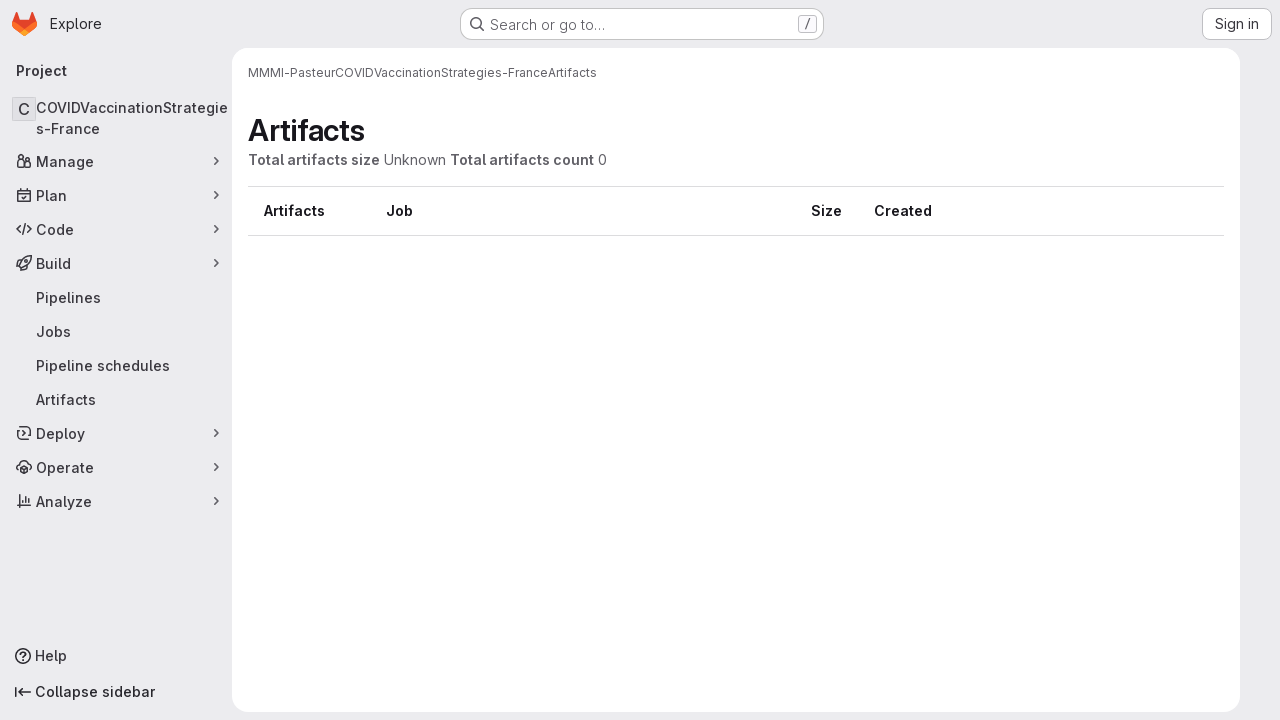

--- FILE ---
content_type: text/javascript; charset=utf-8
request_url: https://gitlab.pasteur.fr/assets/webpack/pages.projects.artifacts.655e2ba1.chunk.js
body_size: 260
content:
(this.webpackJsonp=this.webpackJsonp||[]).push([["pages.projects.artifacts"],{181:function(s,e,t){t("HVBj"),t("gjpc"),s.exports=t("cd5T")}},[[181,"runtime","main","commons-pages.projects-pages.projects.activity-pages.projects.alert_management.details-pages.project-1bcd7ed0","commons-pages.projects.artifacts-pages.projects.artifacts.browse-pages.projects.artifacts.file"]]]);
//# sourceMappingURL=pages.projects.artifacts.655e2ba1.chunk.js.map